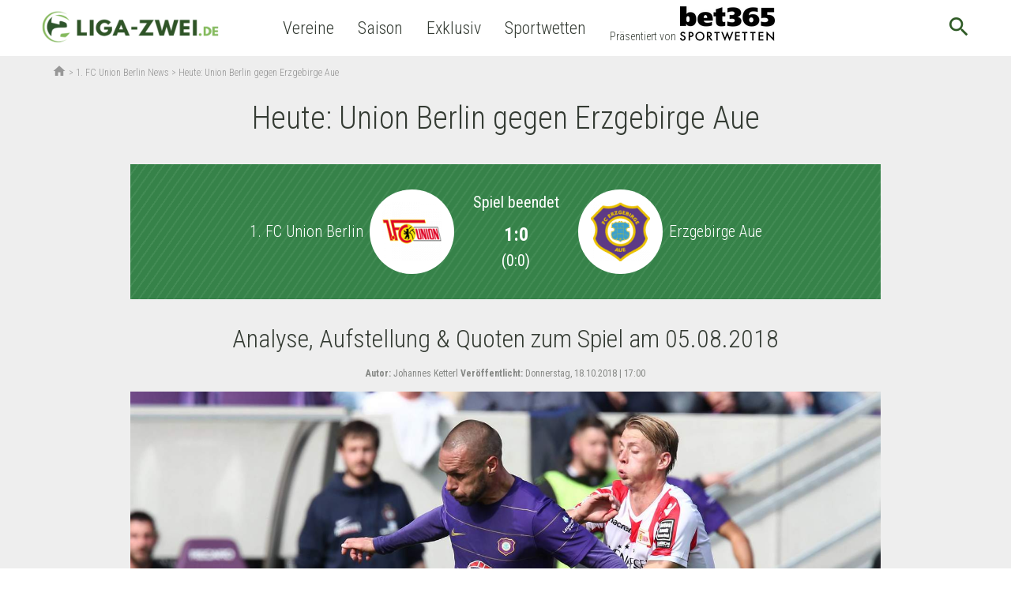

--- FILE ---
content_type: text/javascript
request_url: https://my.hellobar.com/39689e381951ffd39deb1a239445828f4097686f.js
body_size: 2053
content:
window.hellobarSiteSettings=window.hellobarSiteSettings||{"preview_is_active":false,"capabilities":{"autofills":false,"geolocation_injection":false,"external_tracking":true},"site_id":699841,"site_url":"https://www.liga-zwei.de/","pro_secret":"d39c43068ac35d31ae4bc1edcbcd3123a4c76d76b","hellobar_container_css":"","hellobar_element_css":"","site_timezone":"+00:00","gdpr_enabled":false,"gdpr_consent":"I consent to occasionally receive newsletter, promotional, partnership, product/service, and market research emails.","gdpr_agreement":"I have read and agree to the \u003ca target=\"_blank\" href=\"\"\u003ePrivacy Policy\u003c/a\u003e and \u003ca target=\"_blank\" href=\"\"\u003eTerms and Conditions\u003c/a\u003e.","gdpr_action":"Submit","geolocation_url":"https://pro.ip-api.com/json?key=pAcPOWCUJWo5Gcp","tracking_url":"https://hi.hellobar.com","ping_url":"https://api.hellobar.com/api/v1/ping","ping_enabled":false,"modal_queue_enabled":false,"site_write_key":"00dbfcb1-fd88-41f2-9ac4-ed1e2eaa45e5","external_tracking":[],"content_upgrades":{},"content_upgrades_styles":{"offer_bg_color":"#ffffb6","offer_text_color":"#000000","offer_link_color":"#1285dd","offer_border_color":"#000000","offer_border_width":"0px","offer_border_style":"solid","offer_border_radius":"0px","modal_button_color":"#1285dd","offer_font_size":"15px","offer_font_weight":"bold","offer_font_family_name":"Open Sans","offer_font_family":"'Open Sans',sans-serif"},"autofills":[],"modules_filename":"modules-v2.js","templates":[],"rules":[{"match":"all","conditions":[],"site_elements":[{"id":901635,"use_redirect_url":false,"use_question":false,"use_default_image":true,"image_style":"modal","image_opacity":100,"image_overlay_color":"29b0e0","image_overlay_opacity":0,"open_in_new_window":true,"primary_color":"fffffd","pushes_page_down":true,"remains_at_top":true,"secondary_color":"1bbfa4","settings":{"cookie_settings":{"duration":2,"success_duration":2},"fields_to_collect":[{"id":"builtin-email","type":"builtin-email","is_enabled":true,"editable":true,"label":"Your email","required":false},{"id":"builtin-phone","type":"builtin-phone","is_enabled":false,"editable":true,"label":"Phone","required":false},{"id":"builtin-name","type":"builtin-name","is_enabled":false,"editable":true,"label":"Your name","required":false}],"url":"https://www.bet365.com/olp/open-account?affiliate=365_02496051","url_to_like":"https://www.facebook.com/hellobar","after_email_submit_action":0,"webform_options":"","social_type":"facebook_page"},"animated":true,"background_color":"fffffd","border_color":"29b0e0","border_width":2,"border_margin":0,"button_color":"1bbfa4","email_placeholder":"Your email","headline":"\u003cp class=\"advanced\"\u003e\u003cspan style=\"font-size: 20pt;\"\u003e\u003cstrong\u003e2. Liga wetten ohne Wettsteuer\u003c/strong\u003e\u003c/span\u003e\u003c/p\u003e","content":"","show_optional_content":false,"show_optional_caption":true,"image_placement":"left","link_color":"fefcfc","link_text":"\u003cp class=\"advanced\"\u003e\u003cspan style=\"font-size: 12pt;\"\u003e\u003cstrong\u003eDen Bonus will ich!\u003c/strong\u003e\u003c/span\u003e\u003c/p\u003e","name_placeholder":"Your name","placement":"top","show_border":false,"show_shadow":false,"shadow_color":"000000","shadow_blur":10,"shadow_x":0,"shadow_y":4,"show_branding":false,"size":"250","text_color":"494646","theme_id":"blue-autumn","type":"Modal","view_condition":"wait-10","wiggle_button":false,"fonts":["Open Sans"],"custom_fonts":[],"required_fields":false,"close_outside_popup":false,"text_field_border_color":"ABAAAA","text_field_border_width":0,"text_field_font_size":14,"text_field_font_family":"Open Sans","text_field_border_radius":7,"text_field_text_color":"b3b3b3","text_field_background_color":"FFFFFF","text_field_background_opacity":100,"thank_you_text":"Thanks for signing up!","show_thankyou":false,"conversion_font":"Open Sans","conversion_font_color":"FFFFFF","conversion_font_size":18,"conversion_cta_text":"Close","edit_conversion_cta_text":false,"show_no_thanks":false,"no_thanks_action":"","no_thanks_text":"\u003cp class=\"advanced\"\u003eNo, Thanks\u003c/p\u003e","question_font_family":"Open Sans","question_text_size":14,"question_text_color":"b3b3b3","secondary_button_background_color":"fffffd","secondary_button_border_color":"1bbfa4","alert_icon":"bell","sound":"none","notification_delay":10,"trigger_color":"31b5ff","trigger_icon_color":"ffffff","enable_gdpr":false,"cta_border_color":"2193a7","cta_border_width":0,"cta_border_radius":7,"cross_color":"928888","cta_height":41,"cta_shadow_enabled":true,"show_countdown_timer":false,"timer_font_family":"Roboto, sans-serif","timer_text_color":"#000000","timer_text_size":12,"click_selector":"","is_ab_test":true,"after_session_time_ends_at":"","font":"'Open Sans',sans-serif","theme":{"image":{"position_default":"left"}},"google_font":"Open+Sans:400,600,700","subtype":"traffic","wiggle_wait":0,"email_redirect":false,"template_name":"modal_traffic","branding_url":"https://www.hellobar.com?sid=901635","closable":true,"shopify_site":false,"bigcommerce_site":false,"use_free_email_default_msg":false,"updated_at":1765384758000.0,"caption":"\u003cp class=\"advanced\"\u003e\u0026nbsp;100\u0026euro; Wett-Bonus sichern\u003c/p\u003e\n\u003cp class=\"advanced\"\u003e\u003cspan style=\"font-size: 8pt;\"\u003e18+, AGB gelten\u003cbr\u003e\u003cbr\u003e\u003c/span\u003e\u003c/p\u003e","views":716528,"conversion_rate":0.01242379920952147}]}],"disable_self_check":false,"version":"???","timestamp":"2025-12-10T16:39:47.171Z"};var bootstrap=function(t){var e=document,a=e.head||e.getElementsByTagName("head")[0];script=e.createElement("script"),script.async=1,script.src=t,a.appendChild(script)};bootstrap("https://my.hellobar.com/modules-v2.js");